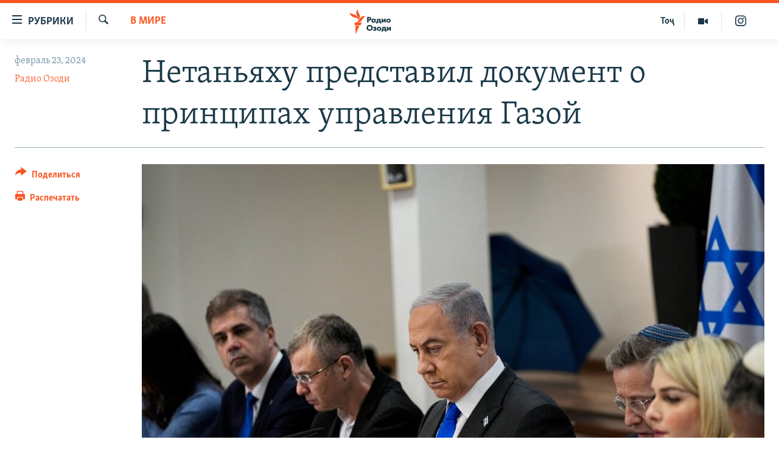

--- FILE ---
content_type: text/html; charset=utf-8
request_url: https://rus.ozodi.org/a/32832225.html
body_size: 14271
content:

<!DOCTYPE html>
<html lang="ru" dir="ltr" class="no-js">
<head>
        <link rel="stylesheet" href="/Content/responsive/RFE/ru-TJ/RFE-ru-TJ.css?&amp;av=0.0.0.0&amp;cb=370">
<script src="https://tags.ozodi.org/rferl-pangea/prod/utag.sync.js"></script><script type='text/javascript' src='https://www.youtube.com/iframe_api' async></script>    <script type="text/javascript">
        //a general 'js' detection, must be on top level in <head>, due to CSS performance
        document.documentElement.className = "js";
        var cacheBuster = "370";
        var appBaseUrl = "/";
        var imgEnhancerBreakpoints = [0, 144, 256, 408, 650, 1023, 1597];
        var isLoggingEnabled = false;
        var isPreviewPage = false;
        var isLivePreviewPage = false;

        if (!isPreviewPage) {
            window.RFE = window.RFE || {};
            window.RFE.cacheEnabledByParam = window.location.href.indexOf('nocache=1') === -1;

            const url = new URL(window.location.href);
            const params = new URLSearchParams(url.search);

            // Remove the 'nocache' parameter
            params.delete('nocache');

            // Update the URL without the 'nocache' parameter
            url.search = params.toString();
            window.history.replaceState(null, '', url.toString());
        } else {
            window.addEventListener('load', function() {
                const links = window.document.links;
                for (let i = 0; i < links.length; i++) {
                    links[i].href = '#';
                    links[i].target = '_self';
                }
             })
        }

var pwaEnabled = false;        var swCacheDisabled;
    </script>
    <meta charset="utf-8" />

            <title>&#x41D;&#x435;&#x442;&#x430;&#x43D;&#x44C;&#x44F;&#x445;&#x443; &#x43F;&#x440;&#x435;&#x434;&#x441;&#x442;&#x430;&#x432;&#x438;&#x43B; &#x434;&#x43E;&#x43A;&#x443;&#x43C;&#x435;&#x43D;&#x442; &#x43E; &#x43F;&#x440;&#x438;&#x43D;&#x446;&#x438;&#x43F;&#x430;&#x445; &#x443;&#x43F;&#x440;&#x430;&#x432;&#x43B;&#x435;&#x43D;&#x438;&#x44F; &#x413;&#x430;&#x437;&#x43E;&#x439;</title>
            <meta name="description" content="&#x41D;&#x430; &#x444;&#x43E;&#x43D;&#x435; &#x43F;&#x440;&#x43E;&#x434;&#x43E;&#x43B;&#x436;&#x430;&#x44E;&#x449;&#x438;&#x445;&#x441;&#x44F; &#x430;&#x442;&#x430;&#x43A; &#x438;&#x437;&#x440;&#x430;&#x438;&#x43B;&#x44C;&#x441;&#x43A;&#x43E;&#x439; &#x430;&#x440;&#x43C;&#x438;&#x438; &#x43D;&#x430; &#x413;&#x430;&#x437;&#x443;, &#x43F;&#x440;&#x435;&#x43C;&#x44C;&#x435;&#x440;-&#x43C;&#x438;&#x43D;&#x438;&#x441;&#x442;&#x440;  &#x411;&#x438;&#x43D;&#x44C;&#x44F;&#x43C;&#x438;&#x43D; &#x41D;&#x435;&#x442;&#x430;&#x43D;&#x44C;&#x44F;&#x445;&#x443; &#x432;&#x435;&#x447;&#x435;&#x440;&#x43E;&#x43C; &#x432; &#x447;&#x435;&#x442;&#x432;&#x435;&#x440;&#x433; &#x43F;&#x440;&#x435;&#x434;&#x441;&#x442;&#x430;&#x432;&#x438;&#x43B; &#x434;&#x43E;&#x43A;&#x443;&#x43C;&#x435;&#x43D;&#x442; &#x43E; &#x43F;&#x440;&#x438;&#x43D;&#x446;&#x438;&#x43F;&#x430;&#x445; &#x443;&#x43F;&#x440;&#x430;&#x432;&#x43B;&#x435;&#x43D;&#x438;&#x44F; &#x441;&#x435;&#x43A;&#x442;&#x43E;&#x440;&#x43E;&#x43C; &#x413;&#x430;&#x437;&#x430; &#x43F;&#x43E;&#x441;&#x43B;&#x435; &#x437;&#x430;&#x432;&#x435;&#x440;&#x448;&#x435;&#x43D;&#x438;&#x44F; &#x432;&#x43E;&#x439;&#x43D;&#x44B; &#x43F;&#x440;&#x43E;&#x442;&#x438;&#x432; &#x440;&#x430;&#x434;&#x438;&#x43A;&#x430;&#x43B;&#x44C;&#x43D;&#x43E;&#x439; &#x433;&#x440;&#x443;&#x43F;&#x43F;&#x438;&#x440;&#x43E;&#x432;&#x43A;&#x438; &#x425;&#x410;&#x41C;&#x410;&#x421; (&#x43F;&#x440;&#x438;&#x437;&#x43D;&#x430;&#x43D;&#x430; &#x442;&#x435;&#x440;&#x440;&#x43E;&#x440;&#x438;&#x441;&#x442;&#x438;&#x447;&#x435;&#x441;&#x43A;&#x43E;&#x439; &#x432; &#x421;&#x428;&#x410; &#x438; &#x415;&#x421;). " />
                <meta name="keywords" content="В мире" />
    <meta name="viewport" content="width=device-width, initial-scale=1.0" />


    <meta http-equiv="X-UA-Compatible" content="IE=edge" />

<meta name="robots" content="max-image-preview:large"><meta name="yandex-verification" content="ff8739018be2507b" />

        <link href="https://rus.ozodi.org/a/32832225.html" rel="canonical" />

        <meta name="apple-mobile-web-app-title" content="&#x420;&#x421;&#x415;&#x420;&#x421;" />
        <meta name="apple-mobile-web-app-status-bar-style" content="black" />
            <meta name="apple-itunes-app" content="app-id=1448678370, app-argument=//32832225.ltr" />
<meta content="&#x41D;&#x435;&#x442;&#x430;&#x43D;&#x44C;&#x44F;&#x445;&#x443; &#x43F;&#x440;&#x435;&#x434;&#x441;&#x442;&#x430;&#x432;&#x438;&#x43B; &#x434;&#x43E;&#x43A;&#x443;&#x43C;&#x435;&#x43D;&#x442; &#x43E; &#x43F;&#x440;&#x438;&#x43D;&#x446;&#x438;&#x43F;&#x430;&#x445; &#x443;&#x43F;&#x440;&#x430;&#x432;&#x43B;&#x435;&#x43D;&#x438;&#x44F; &#x413;&#x430;&#x437;&#x43E;&#x439;" property="og:title"></meta>
<meta content="&#x41D;&#x430; &#x444;&#x43E;&#x43D;&#x435; &#x43F;&#x440;&#x43E;&#x434;&#x43E;&#x43B;&#x436;&#x430;&#x44E;&#x449;&#x438;&#x445;&#x441;&#x44F; &#x430;&#x442;&#x430;&#x43A; &#x438;&#x437;&#x440;&#x430;&#x438;&#x43B;&#x44C;&#x441;&#x43A;&#x43E;&#x439; &#x430;&#x440;&#x43C;&#x438;&#x438; &#x43D;&#x430; &#x413;&#x430;&#x437;&#x443;, &#x43F;&#x440;&#x435;&#x43C;&#x44C;&#x435;&#x440;-&#x43C;&#x438;&#x43D;&#x438;&#x441;&#x442;&#x440;  &#x411;&#x438;&#x43D;&#x44C;&#x44F;&#x43C;&#x438;&#x43D; &#x41D;&#x435;&#x442;&#x430;&#x43D;&#x44C;&#x44F;&#x445;&#x443; &#x432;&#x435;&#x447;&#x435;&#x440;&#x43E;&#x43C; &#x432; &#x447;&#x435;&#x442;&#x432;&#x435;&#x440;&#x433; &#x43F;&#x440;&#x435;&#x434;&#x441;&#x442;&#x430;&#x432;&#x438;&#x43B; &#x434;&#x43E;&#x43A;&#x443;&#x43C;&#x435;&#x43D;&#x442; &#x43E; &#x43F;&#x440;&#x438;&#x43D;&#x446;&#x438;&#x43F;&#x430;&#x445; &#x443;&#x43F;&#x440;&#x430;&#x432;&#x43B;&#x435;&#x43D;&#x438;&#x44F; &#x441;&#x435;&#x43A;&#x442;&#x43E;&#x440;&#x43E;&#x43C; &#x413;&#x430;&#x437;&#x430; &#x43F;&#x43E;&#x441;&#x43B;&#x435; &#x437;&#x430;&#x432;&#x435;&#x440;&#x448;&#x435;&#x43D;&#x438;&#x44F; &#x432;&#x43E;&#x439;&#x43D;&#x44B; &#x43F;&#x440;&#x43E;&#x442;&#x438;&#x432; &#x440;&#x430;&#x434;&#x438;&#x43A;&#x430;&#x43B;&#x44C;&#x43D;&#x43E;&#x439; &#x433;&#x440;&#x443;&#x43F;&#x43F;&#x438;&#x440;&#x43E;&#x432;&#x43A;&#x438; &#x425;&#x410;&#x41C;&#x410;&#x421; (&#x43F;&#x440;&#x438;&#x437;&#x43D;&#x430;&#x43D;&#x430; &#x442;&#x435;&#x440;&#x440;&#x43E;&#x440;&#x438;&#x441;&#x442;&#x438;&#x447;&#x435;&#x441;&#x43A;&#x43E;&#x439; &#x432; &#x421;&#x428;&#x410; &#x438; &#x415;&#x421;). " property="og:description"></meta>
<meta content="article" property="og:type"></meta>
<meta content="https://rus.ozodi.org/a/32832225.html" property="og:url"></meta>
<meta content="&#x420;&#x430;&#x434;&#x438;&#x43E; &#x41E;&#x437;&#x43E;&#x434;&#x438;" property="og:site_name"></meta>
<meta content="https://www.facebook.com/radio.ozodi" property="article:publisher"></meta>
<meta content="https://gdb.rferl.org/01000000-0a00-0242-6322-08dc3455cc7e_w1200_h630.jpg" property="og:image"></meta>
<meta content="1200" property="og:image:width"></meta>
<meta content="630" property="og:image:height"></meta>
<meta content="1562160957432362" property="fb:app_id"></meta>
<meta content="&#x420;&#x430;&#x434;&#x438;&#x43E; &#x41E;&#x437;&#x43E;&#x434;&#x438;" name="Author"></meta>
<meta content="summary_large_image" name="twitter:card"></meta>
<meta content="@RadioiOzodi" name="twitter:site"></meta>
<meta content="https://gdb.rferl.org/01000000-0a00-0242-6322-08dc3455cc7e_w1200_h630.jpg" name="twitter:image"></meta>
<meta content="&#x41D;&#x435;&#x442;&#x430;&#x43D;&#x44C;&#x44F;&#x445;&#x443; &#x43F;&#x440;&#x435;&#x434;&#x441;&#x442;&#x430;&#x432;&#x438;&#x43B; &#x434;&#x43E;&#x43A;&#x443;&#x43C;&#x435;&#x43D;&#x442; &#x43E; &#x43F;&#x440;&#x438;&#x43D;&#x446;&#x438;&#x43F;&#x430;&#x445; &#x443;&#x43F;&#x440;&#x430;&#x432;&#x43B;&#x435;&#x43D;&#x438;&#x44F; &#x413;&#x430;&#x437;&#x43E;&#x439;" name="twitter:title"></meta>
<meta content="&#x41D;&#x430; &#x444;&#x43E;&#x43D;&#x435; &#x43F;&#x440;&#x43E;&#x434;&#x43E;&#x43B;&#x436;&#x430;&#x44E;&#x449;&#x438;&#x445;&#x441;&#x44F; &#x430;&#x442;&#x430;&#x43A; &#x438;&#x437;&#x440;&#x430;&#x438;&#x43B;&#x44C;&#x441;&#x43A;&#x43E;&#x439; &#x430;&#x440;&#x43C;&#x438;&#x438; &#x43D;&#x430; &#x413;&#x430;&#x437;&#x443;, &#x43F;&#x440;&#x435;&#x43C;&#x44C;&#x435;&#x440;-&#x43C;&#x438;&#x43D;&#x438;&#x441;&#x442;&#x440;  &#x411;&#x438;&#x43D;&#x44C;&#x44F;&#x43C;&#x438;&#x43D; &#x41D;&#x435;&#x442;&#x430;&#x43D;&#x44C;&#x44F;&#x445;&#x443; &#x432;&#x435;&#x447;&#x435;&#x440;&#x43E;&#x43C; &#x432; &#x447;&#x435;&#x442;&#x432;&#x435;&#x440;&#x433; &#x43F;&#x440;&#x435;&#x434;&#x441;&#x442;&#x430;&#x432;&#x438;&#x43B; &#x434;&#x43E;&#x43A;&#x443;&#x43C;&#x435;&#x43D;&#x442; &#x43E; &#x43F;&#x440;&#x438;&#x43D;&#x446;&#x438;&#x43F;&#x430;&#x445; &#x443;&#x43F;&#x440;&#x430;&#x432;&#x43B;&#x435;&#x43D;&#x438;&#x44F; &#x441;&#x435;&#x43A;&#x442;&#x43E;&#x440;&#x43E;&#x43C; &#x413;&#x430;&#x437;&#x430; &#x43F;&#x43E;&#x441;&#x43B;&#x435; &#x437;&#x430;&#x432;&#x435;&#x440;&#x448;&#x435;&#x43D;&#x438;&#x44F; &#x432;&#x43E;&#x439;&#x43D;&#x44B; &#x43F;&#x440;&#x43E;&#x442;&#x438;&#x432; &#x440;&#x430;&#x434;&#x438;&#x43A;&#x430;&#x43B;&#x44C;&#x43D;&#x43E;&#x439; &#x433;&#x440;&#x443;&#x43F;&#x43F;&#x438;&#x440;&#x43E;&#x432;&#x43A;&#x438; &#x425;&#x410;&#x41C;&#x410;&#x421; (&#x43F;&#x440;&#x438;&#x437;&#x43D;&#x430;&#x43D;&#x430; &#x442;&#x435;&#x440;&#x440;&#x43E;&#x440;&#x438;&#x441;&#x442;&#x438;&#x447;&#x435;&#x441;&#x43A;&#x43E;&#x439; &#x432; &#x421;&#x428;&#x410; &#x438; &#x415;&#x421;). " name="twitter:description"></meta>
                    <link rel="amphtml" href="https://rus.ozodi.org/amp/32832225.html" />
<script type="application/ld+json">{"articleSection":"В мире","isAccessibleForFree":true,"headline":"Нетаньяху представил документ о принципах управления Газой","inLanguage":"ru-TJ","keywords":"В мире","author":{"@type":"Person","url":"https://rus.ozodi.org/author/радио-озоди/otgpqm","description":"","image":{"@type":"ImageObject","url":"https://gdb.rferl.org/836746e7-ea7a-44c4-aa69-d436ae946d4d.jpg"},"name":"Радио Озоди"},"datePublished":"2024-02-23 11:14:58Z","dateModified":"2024-02-23 11:14:58Z","publisher":{"logo":{"width":512,"height":220,"@type":"ImageObject","url":"https://rus.ozodi.org/Content/responsive/RFE/ru-TJ/img/logo.png"},"@type":"NewsMediaOrganization","url":"https://rus.ozodi.org","sameAs":["https://www.facebook.com/radio.ozodi","https://www.youtube.com/user/Ozodivideo","https://www.instagram.com/radioiozodi/?hl=en","https://twitter.com/RadioiOzodi"],"name":"Радио Озоди","alternateName":""},"@context":"https://schema.org","@type":"NewsArticle","mainEntityOfPage":"https://rus.ozodi.org/a/32832225.html","url":"https://rus.ozodi.org/a/32832225.html","description":"На фоне продолжающихся атак израильской армии на Газу, премьер-министр  Биньямин Нетаньяху вечером в четверг представил документ о принципах управления сектором Газа после завершения войны против радикальной группировки ХАМАС (признана террористической в США и ЕС). ","image":{"width":1080,"height":608,"@type":"ImageObject","url":"https://gdb.rferl.org/01000000-0a00-0242-6322-08dc3455cc7e_w1080_h608.jpg"},"name":"Нетаньяху представил документ о принципах управления Газой"}</script>
    <script src="/Scripts/responsive/infographics.bundle.min.js?&amp;av=0.0.0.0&amp;cb=370"></script>
        <script src="/Scripts/responsive/dollardom.min.js?&amp;av=0.0.0.0&amp;cb=370"></script>
        <script src="/Scripts/responsive/modules/commons.js?&amp;av=0.0.0.0&amp;cb=370"></script>
        <script src="/Scripts/responsive/modules/app_code.js?&amp;av=0.0.0.0&amp;cb=370"></script>

        <link rel="icon" type="image/svg+xml" href="/Content/responsive/RFE/img/webApp/favicon.svg" />
        <link rel="alternate icon" href="/Content/responsive/RFE/img/webApp/favicon.ico" />
            <link rel="mask-icon" color="#ea6903" href="/Content/responsive/RFE/img/webApp/favicon_safari.svg" />
        <link rel="apple-touch-icon" sizes="152x152" href="/Content/responsive/RFE/img/webApp/ico-152x152.png" />
        <link rel="apple-touch-icon" sizes="144x144" href="/Content/responsive/RFE/img/webApp/ico-144x144.png" />
        <link rel="apple-touch-icon" sizes="114x114" href="/Content/responsive/RFE/img/webApp/ico-114x114.png" />
        <link rel="apple-touch-icon" sizes="72x72" href="/Content/responsive/RFE/img/webApp/ico-72x72.png" />
        <link rel="apple-touch-icon-precomposed" href="/Content/responsive/RFE/img/webApp/ico-57x57.png" />
        <link rel="icon" sizes="192x192" href="/Content/responsive/RFE/img/webApp/ico-192x192.png" />
        <link rel="icon" sizes="128x128" href="/Content/responsive/RFE/img/webApp/ico-128x128.png" />
        <meta name="msapplication-TileColor" content="#ffffff" />
        <meta name="msapplication-TileImage" content="/Content/responsive/RFE/img/webApp/ico-144x144.png" />
                <link rel="preload" href="/Content/responsive/fonts/Skolar-Lt_Cyrl_v2.4.woff" type="font/woff" as="font" crossorigin="anonymous" />
                <link rel="preload" href="/Content/responsive/fonts/SkolarSans-Cn-Bd_LatnCyrl_v2.3.woff" type="font/woff" as="font" crossorigin="anonymous" />
    <link rel="alternate" type="application/rss+xml" title="RFE/RL - Top Stories [RSS]" href="/api/" />
    <link rel="sitemap" type="application/rss+xml" href="/sitemap.xml" />
    
    



</head>
<body class=" nav-no-loaded cc_theme pg-article print-lay-article js-category-to-nav nojs-images ">
        <script type="text/javascript" >
            var analyticsData = {url:"https://rus.ozodi.org/a/32832225.html",property_id:"442",article_uid:"32832225",page_title:"Нетаньяху представил документ о принципах управления Газой",page_type:"article",content_type:"article",subcontent_type:"article",last_modified:"2024-02-23 11:14:58Z",pub_datetime:"2024-02-23 11:14:58Z",pub_year:"2024",pub_month:"02",pub_day:"23",pub_hour:"11",pub_weekday:"Friday",section:"в мире",english_section:"world_rus_ru",byline:"Радио Озоди",categories:"world_rus_ru",domain:"rus.ozodi.org",language:"Russian",language_service:"RFERL Tajik",platform:"web",copied:"no",copied_article:"",copied_title:"",runs_js:"Yes",cms_release:"8.44.0.0.370",enviro_type:"prod",slug:"",entity:"RFE",short_language_service:"TAJ",platform_short:"W",page_name:"Нетаньяху представил документ о принципах управления Газой"};
        </script>
<noscript><iframe src="https://www.googletagmanager.com/ns.html?id=GTM-WXZBPZ" height="0" width="0" style="display:none;visibility:hidden"></iframe></noscript>        <script type="text/javascript" data-cookiecategory="analytics">
            var gtmEventObject = Object.assign({}, analyticsData, {event: 'page_meta_ready'});window.dataLayer = window.dataLayer || [];window.dataLayer.push(gtmEventObject);
            if (top.location === self.location) { //if not inside of an IFrame
                 var renderGtm = "true";
                 if (renderGtm === "true") {
            (function(w,d,s,l,i){w[l]=w[l]||[];w[l].push({'gtm.start':new Date().getTime(),event:'gtm.js'});var f=d.getElementsByTagName(s)[0],j=d.createElement(s),dl=l!='dataLayer'?'&l='+l:'';j.async=true;j.src='//www.googletagmanager.com/gtm.js?id='+i+dl;f.parentNode.insertBefore(j,f);})(window,document,'script','dataLayer','GTM-WXZBPZ');
                 }
            }
        </script>
        <!--Analytics tag js version start-->
            <script type="text/javascript" data-cookiecategory="analytics">
                var utag_data = Object.assign({}, analyticsData, {});
if(typeof(TealiumTagFrom)==='function' && typeof(TealiumTagSearchKeyword)==='function') {
var utag_from=TealiumTagFrom();var utag_searchKeyword=TealiumTagSearchKeyword();
if(utag_searchKeyword!=null && utag_searchKeyword!=='' && utag_data["search_keyword"]==null) utag_data["search_keyword"]=utag_searchKeyword;if(utag_from!=null && utag_from!=='') utag_data["from"]=TealiumTagFrom();}
                if(window.top!== window.self&&utag_data.page_type==="snippet"){utag_data.page_type = 'iframe';}
                try{if(window.top!==window.self&&window.self.location.hostname===window.top.location.hostname){utag_data.platform = 'self-embed';utag_data.platform_short = 'se';}}catch(e){if(window.top!==window.self&&window.self.location.search.includes("platformType=self-embed")){utag_data.platform = 'cross-promo';utag_data.platform_short = 'cp';}}
                (function(a,b,c,d){    a="https://tags.ozodi.org/rferl-pangea/prod/utag.js";    b=document;c="script";d=b.createElement(c);d.src=a;d.type="text/java"+c;d.async=true;    a=b.getElementsByTagName(c)[0];a.parentNode.insertBefore(d,a);    })();
            </script>
        <!--Analytics tag js version end-->
<!-- Analytics tag management NoScript -->
<noscript>
<img style="position: absolute; border: none;" src="https://ssc.ozodi.org/b/ss/bbgprod,bbgentityrferl/1/G.4--NS/102853699?pageName=rfe%3ataj%3aw%3aarticle%3a%d0%9d%d0%b5%d1%82%d0%b0%d0%bd%d1%8c%d1%8f%d1%85%d1%83%20%d0%bf%d1%80%d0%b5%d0%b4%d1%81%d1%82%d0%b0%d0%b2%d0%b8%d0%bb%20%d0%b4%d0%be%d0%ba%d1%83%d0%bc%d0%b5%d0%bd%d1%82%20%d0%be%20%d0%bf%d1%80%d0%b8%d0%bd%d1%86%d0%b8%d0%bf%d0%b0%d1%85%20%d1%83%d0%bf%d1%80%d0%b0%d0%b2%d0%bb%d0%b5%d0%bd%d0%b8%d1%8f%20%d0%93%d0%b0%d0%b7%d0%be%d0%b9&amp;c6=%d0%9d%d0%b5%d1%82%d0%b0%d0%bd%d1%8c%d1%8f%d1%85%d1%83%20%d0%bf%d1%80%d0%b5%d0%b4%d1%81%d1%82%d0%b0%d0%b2%d0%b8%d0%bb%20%d0%b4%d0%be%d0%ba%d1%83%d0%bc%d0%b5%d0%bd%d1%82%20%d0%be%20%d0%bf%d1%80%d0%b8%d0%bd%d1%86%d0%b8%d0%bf%d0%b0%d1%85%20%d1%83%d0%bf%d1%80%d0%b0%d0%b2%d0%bb%d0%b5%d0%bd%d0%b8%d1%8f%20%d0%93%d0%b0%d0%b7%d0%be%d0%b9&amp;v36=8.44.0.0.370&amp;v6=D=c6&amp;g=https%3a%2f%2frus.ozodi.org%2fa%2f32832225.html&amp;c1=D=g&amp;v1=D=g&amp;events=event1,event52&amp;c16=rferl%20tajik&amp;v16=D=c16&amp;c5=world_rus_ru&amp;v5=D=c5&amp;ch=%d0%92%20%d0%bc%d0%b8%d1%80%d0%b5&amp;c15=russian&amp;v15=D=c15&amp;c4=article&amp;v4=D=c4&amp;c14=32832225&amp;v14=D=c14&amp;v20=no&amp;c17=web&amp;v17=D=c17&amp;mcorgid=518abc7455e462b97f000101%40adobeorg&amp;server=rus.ozodi.org&amp;pageType=D=c4&amp;ns=bbg&amp;v29=D=server&amp;v25=rfe&amp;v30=442&amp;v105=D=User-Agent " alt="analytics" width="1" height="1" /></noscript>
<!-- End of Analytics tag management NoScript -->


        <!--*** Accessibility links - For ScreenReaders only ***-->
        <section>
            <div class="sr-only">
                <h2>&#x421;&#x441;&#x44B;&#x43B;&#x43A;&#x438; &#x434;&#x43B;&#x44F; &#x432;&#x445;&#x43E;&#x434;&#x430;</h2>
                <ul>
                    <li><a href="#content" data-disable-smooth-scroll="1">&#x421;&#x43C;&#x43E;&#x442;&#x440;&#x435;&#x442;&#x44C; &#x432;&#x441;&#x435; &#x447;&#x430;&#x441;&#x442;&#x438;&#xD;&#xA;</a></li>
                    <li><a href="#navigation" data-disable-smooth-scroll="1">&#x412;&#x435;&#x440;&#x43D;&#x443;&#x442;&#x441;&#x44F; &#x43A; &#x433;&#x43B;&#x430;&#x432;&#x43D;&#x43E;&#x439; &#x43D;&#x430;&#x432;&#x438;&#x433;&#x430;&#x446;&#x438;&#x438;</a></li>
                    <li><a href="#txtHeaderSearch" data-disable-smooth-scroll="1">&#x412;&#x435;&#x440;&#x43D;&#x443;&#x442;&#x441;&#x44F; &#x43A; &#x43F;&#x43E;&#x438;&#x441;&#x43A;&#x443;</a></li>
                </ul>
            </div>
        </section>
    




<div dir="ltr">
    <div id="page">
            <aside>

<div class="c-lightbox overlay-modal">
    <div class="c-lightbox__intro">
        <h2 class="c-lightbox__intro-title"></h2>
        <button class="btn btn--rounded c-lightbox__btn c-lightbox__intro-next" title="&#x421;&#x43B;&#x435;&#x434;&#x443;&#x44E;&#x449;&#x438;&#x439;">
            <span class="ico ico--rounded ico-chevron-forward"></span>
            <span class="sr-only">&#x421;&#x43B;&#x435;&#x434;&#x443;&#x44E;&#x449;&#x438;&#x439;</span>
        </button>
    </div>
    <div class="c-lightbox__nav">
        <button class="btn btn--rounded c-lightbox__btn c-lightbox__btn--close" title="&#x417;&#x430;&#x43A;&#x440;&#x44B;&#x442;&#x44C;">
            <span class="ico ico--rounded ico-close"></span>
            <span class="sr-only">&#x417;&#x430;&#x43A;&#x440;&#x44B;&#x442;&#x44C;</span>
        </button>
        <button class="btn btn--rounded c-lightbox__btn c-lightbox__btn--prev" title="&#x41F;&#x440;&#x435;&#x434;&#x44B;&#x434;&#x443;&#x449;&#x438;&#x439;">
            <span class="ico ico--rounded ico-chevron-backward"></span>
            <span class="sr-only">&#x41F;&#x440;&#x435;&#x434;&#x44B;&#x434;&#x443;&#x449;&#x438;&#x439;</span>
        </button>
        <button class="btn btn--rounded c-lightbox__btn c-lightbox__btn--next" title="&#x421;&#x43B;&#x435;&#x434;&#x443;&#x44E;&#x449;&#x438;&#x439;">
            <span class="ico ico--rounded ico-chevron-forward"></span>
            <span class="sr-only">&#x421;&#x43B;&#x435;&#x434;&#x443;&#x44E;&#x449;&#x438;&#x439;</span>
        </button>
    </div>
    <div class="c-lightbox__content-wrap">
        <figure class="c-lightbox__content">
            <span class="c-spinner c-spinner--lightbox">
                <img src="/Content/responsive/img/player-spinner.png"
                     alt="&#x41F;&#x43E;&#x436;&#x430;&#x43B;&#x443;&#x439;&#x441;&#x442;&#x430;, &#x43F;&#x43E;&#x434;&#x43E;&#x436;&#x434;&#x438;&#x442;&#x435;"
                     title="&#x41F;&#x43E;&#x436;&#x430;&#x43B;&#x443;&#x439;&#x441;&#x442;&#x430;, &#x43F;&#x43E;&#x434;&#x43E;&#x436;&#x434;&#x438;&#x442;&#x435;" />
            </span>
            <div class="c-lightbox__img">
                <div class="thumb">
                    <img src="" alt="" />
                </div>
            </div>
            <figcaption>
                <div class="c-lightbox__info c-lightbox__info--foot">
                    <span class="c-lightbox__counter"></span>
                    <span class="caption c-lightbox__caption"></span>
                </div>
            </figcaption>
        </figure>
    </div>
    <div class="hidden">
        <div class="content-advisory__box content-advisory__box--lightbox">
            <span class="content-advisory__box-text">This image contains sensitive content which some people may find offensive or disturbing.</span>
            <button class="btn btn--transparent content-advisory__box-btn m-t-md" value="text" type="button">
                <span class="btn__text">
                    Click to reveal
                </span>
            </button>
        </div>
    </div>
</div>

<div class="print-dialogue">
    <div class="container">
        <h3 class="print-dialogue__title section-head">Print Options:</h3>
        <div class="print-dialogue__opts">
            <ul class="print-dialogue__opt-group">
                <li class="form__group form__group--checkbox">
                    <input class="form__check " id="checkboxImages" name="checkboxImages" type="checkbox" checked="checked" />
                    <label for="checkboxImages" class="form__label m-t-md">Images</label>
                </li>
                <li class="form__group form__group--checkbox">
                    <input class="form__check " id="checkboxMultimedia" name="checkboxMultimedia" type="checkbox" checked="checked" />
                    <label for="checkboxMultimedia" class="form__label m-t-md">Multimedia</label>
                </li>
            </ul>
            <ul class="print-dialogue__opt-group">
                <li class="form__group form__group--checkbox">
                    <input class="form__check " id="checkboxEmbedded" name="checkboxEmbedded" type="checkbox" checked="checked" />
                    <label for="checkboxEmbedded" class="form__label m-t-md">Embedded Content</label>
                </li>
                <li class="hidden">
                    <input class="form__check " id="checkboxComments" name="checkboxComments" type="checkbox" />
                    <label for="checkboxComments" class="form__label m-t-md"> Comments</label>
                </li>
            </ul>
        </div>
        <div class="print-dialogue__buttons">
            <button class="btn  btn--secondary close-button" type="button" title="&#x41E;&#x442;&#x43C;&#x435;&#x43D;&#x438;&#x442;&#x44C;">
                <span class="btn__text ">&#x41E;&#x442;&#x43C;&#x435;&#x43D;&#x438;&#x442;&#x44C;</span>
            </button>
            <button class="btn  btn-cust-print m-l-sm" type="button" title="&#x420;&#x430;&#x441;&#x43F;&#x435;&#x447;&#x430;&#x442;&#x430;&#x442;&#x44C;">
                <span class="btn__text ">&#x420;&#x430;&#x441;&#x43F;&#x435;&#x447;&#x430;&#x442;&#x430;&#x442;&#x44C;</span>
            </button>
        </div>
    </div>
</div>                
<div class="ctc-message pos-fix">
    <div class="ctc-message__inner">Link has been copied to clipboard</div>
</div>
            </aside>

<div class="hdr-20 hdr-20--big">
    <div class="hdr-20__inner">
        <div class="hdr-20__max pos-rel">
            <div class="hdr-20__side hdr-20__side--primary d-flex">
                <label data-for="main-menu-ctrl" data-switcher-trigger="true" data-switch-target="main-menu-ctrl" class="burger hdr-trigger pos-rel trans-trigger" data-trans-evt="click" data-trans-id="menu">
                    <span class="ico ico-close hdr-trigger__ico hdr-trigger__ico--close burger__ico burger__ico--close"></span>
                    <span class="ico ico-menu hdr-trigger__ico hdr-trigger__ico--open burger__ico burger__ico--open"></span>
                        <span class="burger__label">&#x420;&#x443;&#x431;&#x440;&#x438;&#x43A;&#x438;</span>
                </label>
                <div class="menu-pnl pos-fix trans-target" data-switch-target="main-menu-ctrl" data-trans-id="menu">
                    <div class="menu-pnl__inner">
                        <nav class="main-nav menu-pnl__item menu-pnl__item--first">
                            <ul class="main-nav__list accordeon" data-analytics-tales="false" data-promo-name="link" data-location-name="nav,secnav">
                                

        <li class="main-nav__item">
            <a class="main-nav__item-name main-nav__item-name--link" href="/z/11273" title="&#x42D;&#x43A;&#x43E;&#x43D;&#x43E;&#x43C;&#x438;&#x43A;&#x430;" data-item-name="economics_rus_ru" >&#x42D;&#x43A;&#x43E;&#x43D;&#x43E;&#x43C;&#x438;&#x43A;&#x430;</a>
        </li>

        <li class="main-nav__item">
            <a class="main-nav__item-name main-nav__item-name--link" href="/z/11271" title="&#x41A;&#x443;&#x43B;&#x44C;&#x442;&#x443;&#x440;&#x430;" data-item-name="culture_rus_ru" >&#x41A;&#x443;&#x43B;&#x44C;&#x442;&#x443;&#x440;&#x430;</a>
        </li>

        <li class="main-nav__item">
            <a class="main-nav__item-name main-nav__item-name--link" href="/z/11272" title="&#x421;&#x43F;&#x43E;&#x440;&#x442;" data-item-name="sport_rus_ru" >&#x421;&#x43F;&#x43E;&#x440;&#x442;</a>
        </li>

        <li class="main-nav__item">
            <a class="main-nav__item-name main-nav__item-name--link" href="/z/11274" title="&#x420;&#x435;&#x433;&#x438;&#x43E;&#x43D;&#x44B; &#x422;&#x430;&#x434;&#x436;&#x438;&#x43A;&#x438;&#x441;&#x442;&#x430;&#x43D;&#x430;" data-item-name="tajik_regions_rus_ru" >&#x420;&#x435;&#x433;&#x438;&#x43E;&#x43D;&#x44B; &#x422;&#x430;&#x434;&#x436;&#x438;&#x43A;&#x438;&#x441;&#x442;&#x430;&#x43D;&#x430;</a>
        </li>



                            </ul>
                        </nav>
                        

<div class="menu-pnl__item">
        <a href="https://www.ozodi.org" class="menu-pnl__item-link" alt="&#x422;&#x43E;&#x4B7;&#x438;&#x43A;&#x4E3;">&#x422;&#x43E;&#x4B7;&#x438;&#x43A;&#x4E3;</a>
</div>


                        
                            <div class="menu-pnl__item menu-pnl__item--social">
                                    <h5 class="menu-pnl__sub-head">&#x41F;&#x440;&#x438;&#x441;&#x43E;&#x435;&#x434;&#x438;&#x43D;&#x44F;&#x439;&#x442;&#x435;&#x441;&#x44C;</h5>

        <a href="https://www.facebook.com/radio.ozodi" title="&#x41C;&#x44B; &#x432;  Facebook" data-analytics-text="follow_on_facebook" class="btn btn--rounded btn--social-inverted menu-pnl__btn js-social-btn btn-facebook"  target="_blank" rel="noopener">
            <span class="ico ico-facebook-alt ico--rounded"></span>
        </a>


        <a href="https://twitter.com/RadioiOzodi" title="&#x41C;&#x44B; &#x432; Twitter" data-analytics-text="follow_on_twitter" class="btn btn--rounded btn--social-inverted menu-pnl__btn js-social-btn btn-twitter"  target="_blank" rel="noopener">
            <span class="ico ico-twitter ico--rounded"></span>
        </a>


        <a href="https://www.youtube.com/user/Ozodivideo" title="&#x41F;&#x440;&#x438;&#x441;&#x43E;&#x435;&#x434;&#x438;&#x43D;&#x44F;&#x439;&#x442;&#x435;&#x441;&#x44C; &#x432; Youtube" data-analytics-text="follow_on_youtube" class="btn btn--rounded btn--social-inverted menu-pnl__btn js-social-btn btn-youtube"  target="_blank" rel="noopener">
            <span class="ico ico-youtube ico--rounded"></span>
        </a>


        <a href="https://www.instagram.com/radioiozodi/?hl=en" title="Instagram" data-analytics-text="follow_on_instagram" class="btn btn--rounded btn--social-inverted menu-pnl__btn js-social-btn btn-instagram"  target="_blank" rel="noopener">
            <span class="ico ico-instagram ico--rounded"></span>
        </a>

                            </div>
                            <div class="menu-pnl__item">
                                <a href="/navigation/allsites" class="menu-pnl__item-link">
                                    <span class="ico ico-languages "></span>
                                    &#x412;&#x441;&#x435; &#x441;&#x430;&#x439;&#x442;&#x44B; &#x420;&#x421;&#x415;/&#x420;&#x421;
                                </a>
                            </div>
                    </div>
                </div>
                <label data-for="top-search-ctrl" data-switcher-trigger="true" data-switch-target="top-search-ctrl" class="top-srch-trigger hdr-trigger">
                    <span class="ico ico-close hdr-trigger__ico hdr-trigger__ico--close top-srch-trigger__ico top-srch-trigger__ico--close"></span>
                    <span class="ico ico-search hdr-trigger__ico hdr-trigger__ico--open top-srch-trigger__ico top-srch-trigger__ico--open"></span>
                </label>
                <div class="srch-top srch-top--in-header" data-switch-target="top-search-ctrl">
                    <div class="container">
                        
<form action="/s" class="srch-top__form srch-top__form--in-header" id="form-topSearchHeader" method="get" role="search">    <label for="txtHeaderSearch" class="sr-only">&#x418;&#x441;&#x43A;&#x430;&#x442;&#x44C;</label>
    <input type="text" id="txtHeaderSearch" name="k" placeholder="&#x41F;&#x43E;&#x438;&#x441;&#x43A;" accesskey="s" value="" class="srch-top__input analyticstag-event" onkeydown="if (event.keyCode === 13) { FireAnalyticsTagEventOnSearch('search', $dom.get('#txtHeaderSearch')[0].value) }" />
    <button title="&#x418;&#x441;&#x43A;&#x430;&#x442;&#x44C;" type="submit" class="btn btn--top-srch analyticstag-event" onclick="FireAnalyticsTagEventOnSearch('search', $dom.get('#txtHeaderSearch')[0].value) ">
        <span class="ico ico-search"></span>
    </button>
</form>
                    </div>
                </div>
                <a href="/" class="main-logo-link">
                    <img src="/Content/responsive/RFE/ru-TJ/img/logo-compact.svg" class="main-logo main-logo--comp" alt="site logo">
                        <img src="/Content/responsive/RFE/ru-TJ/img/logo.svg" class="main-logo main-logo--big" alt="site logo">
                </a>
            </div>
            <div class="hdr-20__side hdr-20__side--secondary d-flex">
                

    <a href="https://www.instagram.com/radioiozodi/?hl=en" title="Instagram" class="hdr-20__secondary-item" data-item-name="custom1">
        
    <span class="ico-custom ico-custom--1 hdr-20__secondary-icon"></span>

    </a>

    <a href="/z/11282" title="&#x41C;&#x443;&#x43B;&#x44C;&#x442;&#x438;&#x43C;&#x435;&#x434;&#x438;&#x430;" class="hdr-20__secondary-item" data-item-name="video">
        
    <span class="ico ico-video hdr-20__secondary-icon"></span>

    </a>

    <a href="https://www.ozodi.org" title="&#x422;&#x43E;&#x4B7;" class="hdr-20__secondary-item hdr-20__secondary-item--lang" data-item-name="satellite">
        
&#x422;&#x43E;&#x4B7;
    </a>

    <a href="/s" title="&#x418;&#x441;&#x43A;&#x430;&#x442;&#x44C;" class="hdr-20__secondary-item hdr-20__secondary-item--search" data-item-name="search">
        
    <span class="ico ico-search hdr-20__secondary-icon hdr-20__secondary-icon--search"></span>

    </a>



                
                <div class="srch-bottom">
                    
<form action="/s" class="srch-bottom__form d-flex" id="form-bottomSearch" method="get" role="search">    <label for="txtSearch" class="sr-only">&#x418;&#x441;&#x43A;&#x430;&#x442;&#x44C;</label>
    <input type="search" id="txtSearch" name="k" placeholder="&#x41F;&#x43E;&#x438;&#x441;&#x43A;" accesskey="s" value="" class="srch-bottom__input analyticstag-event" onkeydown="if (event.keyCode === 13) { FireAnalyticsTagEventOnSearch('search', $dom.get('#txtSearch')[0].value) }" />
    <button title="&#x418;&#x441;&#x43A;&#x430;&#x442;&#x44C;" type="submit" class="btn btn--bottom-srch analyticstag-event" onclick="FireAnalyticsTagEventOnSearch('search', $dom.get('#txtSearch')[0].value) ">
        <span class="ico ico-search"></span>
    </button>
</form>
                </div>
            </div>
            <img src="/Content/responsive/RFE/ru-TJ/img/logo-print.gif" class="logo-print" alt="site logo">
            <img src="/Content/responsive/RFE/ru-TJ/img/logo-print_color.png" class="logo-print logo-print--color" alt="site logo">
        </div>
    </div>
</div>
    <script>
        if (document.body.className.indexOf('pg-home') > -1) {
            var nav2In = document.querySelector('.hdr-20__inner');
            var nav2Sec = document.querySelector('.hdr-20__side--secondary');
            var secStyle = window.getComputedStyle(nav2Sec);
            if (nav2In && window.pageYOffset < 150 && secStyle['position'] !== 'fixed') {
                nav2In.classList.add('hdr-20__inner--big')
            }
        }
    </script>



<div class="c-hlights c-hlights--breaking c-hlights--no-item" data-hlight-display="mobile,desktop">
    <div class="c-hlights__wrap container p-0">
        <div class="c-hlights__nav">
            <a role="button" href="#" title="&#x41F;&#x440;&#x435;&#x434;&#x44B;&#x434;&#x443;&#x449;&#x438;&#x439;">
                <span class="ico ico-chevron-backward m-0"></span>
                <span class="sr-only">&#x41F;&#x440;&#x435;&#x434;&#x44B;&#x434;&#x443;&#x449;&#x438;&#x439;</span>
            </a>
            <a role="button" href="#" title="&#x421;&#x43B;&#x435;&#x434;&#x443;&#x44E;&#x449;&#x438;&#x439;">
                <span class="ico ico-chevron-forward m-0"></span>
                <span class="sr-only">&#x421;&#x43B;&#x435;&#x434;&#x443;&#x44E;&#x449;&#x438;&#x439;</span>
            </a>
        </div>
        <span class="c-hlights__label">
            <span class="">&#x421;&#x440;&#x43E;&#x447;&#x43D;&#x44B;&#x435; &#x43D;&#x43E;&#x432;&#x43E;&#x441;&#x442;&#x438;</span>
            <span class="switcher-trigger">
                <label data-for="more-less-1" data-switcher-trigger="true" class="switcher-trigger__label switcher-trigger__label--more p-b-0" title="&#x41F;&#x43E;&#x43A;&#x430;&#x437;&#x430;&#x442;&#x44C; &#x431;&#x43E;&#x43B;&#x44C;&#x448;&#x435;">
                    <span class="ico ico-chevron-down"></span>
                </label>
                <label data-for="more-less-1" data-switcher-trigger="true" class="switcher-trigger__label switcher-trigger__label--less p-b-0" title="Show less">
                    <span class="ico ico-chevron-up"></span>
                </label>
            </span>
        </span>
        <ul class="c-hlights__items switcher-target" data-switch-target="more-less-1">
            
        </ul>
    </div>
</div>


        <div id="content">
            

    <main class="container">

    <div class="hdr-container">
        <div class="row">
            <div class="col-category col-xs-12 col-md-2 pull-left">


<div class="category js-category">
<a class="" href="/z/11269">&#x412; &#x43C;&#x438;&#x440;&#x435;</a></div></div>
<div class="col-title col-xs-12 col-md-10 pull-right">

    <h1 class="title pg-title">
        &#x41D;&#x435;&#x442;&#x430;&#x43D;&#x44C;&#x44F;&#x445;&#x443; &#x43F;&#x440;&#x435;&#x434;&#x441;&#x442;&#x430;&#x432;&#x438;&#x43B; &#x434;&#x43E;&#x43A;&#x443;&#x43C;&#x435;&#x43D;&#x442; &#x43E; &#x43F;&#x440;&#x438;&#x43D;&#x446;&#x438;&#x43F;&#x430;&#x445; &#x443;&#x43F;&#x440;&#x430;&#x432;&#x43B;&#x435;&#x43D;&#x438;&#x44F; &#x413;&#x430;&#x437;&#x43E;&#x439;
    </h1>
</div>
<div class="col-publishing-details col-xs-12 col-sm-12 col-md-2 pull-left">

<div class="publishing-details ">
        <div class="published">
            <span class="date" >
                    <time pubdate="pubdate" datetime="2024-02-23T16:14:58&#x2B;05:00">
                        &#x444;&#x435;&#x432;&#x440;&#x430;&#x43B;&#x44C; 23, 2024
                    </time>
            </span>
        </div>
            <div class="links">
                <ul class="links__list links__list--column">
                        <li class="links__item">
            <a class="links__item-link" href="/author/&#x440;&#x430;&#x434;&#x438;&#x43E;-&#x43E;&#x437;&#x43E;&#x434;&#x438;/otgpqm"  title="&#x420;&#x430;&#x434;&#x438;&#x43E; &#x41E;&#x437;&#x43E;&#x434;&#x438;">&#x420;&#x430;&#x434;&#x438;&#x43E; &#x41E;&#x437;&#x43E;&#x434;&#x438;</a>                        </li>
                </ul>
            </div>
</div>

</div>
<div class="col-lg-12 separator">

<div class="separator">
    <hr class="title-line" />
</div></div>
<div class="col-multimedia col-xs-12 col-md-10 pull-right">

<div class="cover-media">
    <figure class="media-image js-media-expand">
        <div class="img-wrap">
            <div class="thumb thumb16_9">

            <img src="https://gdb.rferl.org/01000000-0a00-0242-6322-08dc3455cc7e_w250_r1_s.jpg" alt="" />
                                </div>
        </div>
    </figure>
</div>

</div>
<div class="col-xs-12 col-md-2 pull-left article-share pos-rel">

    <div class="share--box">
                <div class="sticky-share-container" style="display:none">
                    <div class="container">
                        <a href="https://rus.ozodi.org" id="logo-sticky-share">&nbsp;</a>
                        <div class="pg-title pg-title--sticky-share">
                            &#x41D;&#x435;&#x442;&#x430;&#x43D;&#x44C;&#x44F;&#x445;&#x443; &#x43F;&#x440;&#x435;&#x434;&#x441;&#x442;&#x430;&#x432;&#x438;&#x43B; &#x434;&#x43E;&#x43A;&#x443;&#x43C;&#x435;&#x43D;&#x442; &#x43E; &#x43F;&#x440;&#x438;&#x43D;&#x446;&#x438;&#x43F;&#x430;&#x445; &#x443;&#x43F;&#x440;&#x430;&#x432;&#x43B;&#x435;&#x43D;&#x438;&#x44F; &#x413;&#x430;&#x437;&#x43E;&#x439;
                        </div>
                        <div class="sticked-nav-actions">
                            <!--This part is for sticky navigation display-->
                            <p class="buttons link-content-sharing p-0 ">
                                <button class="btn btn--link btn-content-sharing p-t-0 " id="btnContentSharing" value="text" role="Button" type="" title="&#x43F;&#x43E;&#x434;&#x435;&#x43B;&#x438;&#x442;&#x44C;&#x441;&#x44F; &#x432; &#x434;&#x440;&#x443;&#x433;&#x438;&#x445; &#x441;&#x43E;&#x446;&#x441;&#x435;&#x442;&#x44F;&#x445;">
                                    <span class="ico ico-share ico--l"></span>
                                    <span class="btn__text ">
                                        &#x41F;&#x43E;&#x434;&#x435;&#x43B;&#x438;&#x442;&#x44C;&#x441;&#x44F;
                                    </span>
                                </button>
                            </p>
                            <aside class="content-sharing js-content-sharing js-content-sharing--apply-sticky  content-sharing--sticky" role="complementary" 
                                   data-share-url="https://rus.ozodi.org/a/32832225.html" data-share-title="&#x41D;&#x435;&#x442;&#x430;&#x43D;&#x44C;&#x44F;&#x445;&#x443; &#x43F;&#x440;&#x435;&#x434;&#x441;&#x442;&#x430;&#x432;&#x438;&#x43B; &#x434;&#x43E;&#x43A;&#x443;&#x43C;&#x435;&#x43D;&#x442; &#x43E; &#x43F;&#x440;&#x438;&#x43D;&#x446;&#x438;&#x43F;&#x430;&#x445; &#x443;&#x43F;&#x440;&#x430;&#x432;&#x43B;&#x435;&#x43D;&#x438;&#x44F; &#x413;&#x430;&#x437;&#x43E;&#x439;" data-share-text="&#x41D;&#x430; &#x444;&#x43E;&#x43D;&#x435; &#x43F;&#x440;&#x43E;&#x434;&#x43E;&#x43B;&#x436;&#x430;&#x44E;&#x449;&#x438;&#x445;&#x441;&#x44F; &#x430;&#x442;&#x430;&#x43A; &#x438;&#x437;&#x440;&#x430;&#x438;&#x43B;&#x44C;&#x441;&#x43A;&#x43E;&#x439; &#x430;&#x440;&#x43C;&#x438;&#x438; &#x43D;&#x430; &#x413;&#x430;&#x437;&#x443;, &#x43F;&#x440;&#x435;&#x43C;&#x44C;&#x435;&#x440;-&#x43C;&#x438;&#x43D;&#x438;&#x441;&#x442;&#x440;  &#x411;&#x438;&#x43D;&#x44C;&#x44F;&#x43C;&#x438;&#x43D; &#x41D;&#x435;&#x442;&#x430;&#x43D;&#x44C;&#x44F;&#x445;&#x443; &#x432;&#x435;&#x447;&#x435;&#x440;&#x43E;&#x43C; &#x432; &#x447;&#x435;&#x442;&#x432;&#x435;&#x440;&#x433; &#x43F;&#x440;&#x435;&#x434;&#x441;&#x442;&#x430;&#x432;&#x438;&#x43B; &#x434;&#x43E;&#x43A;&#x443;&#x43C;&#x435;&#x43D;&#x442; &#x43E; &#x43F;&#x440;&#x438;&#x43D;&#x446;&#x438;&#x43F;&#x430;&#x445; &#x443;&#x43F;&#x440;&#x430;&#x432;&#x43B;&#x435;&#x43D;&#x438;&#x44F; &#x441;&#x435;&#x43A;&#x442;&#x43E;&#x440;&#x43E;&#x43C; &#x413;&#x430;&#x437;&#x430; &#x43F;&#x43E;&#x441;&#x43B;&#x435; &#x437;&#x430;&#x432;&#x435;&#x440;&#x448;&#x435;&#x43D;&#x438;&#x44F; &#x432;&#x43E;&#x439;&#x43D;&#x44B; &#x43F;&#x440;&#x43E;&#x442;&#x438;&#x432; &#x440;&#x430;&#x434;&#x438;&#x43A;&#x430;&#x43B;&#x44C;&#x43D;&#x43E;&#x439; &#x433;&#x440;&#x443;&#x43F;&#x43F;&#x438;&#x440;&#x43E;&#x432;&#x43A;&#x438; &#x425;&#x410;&#x41C;&#x410;&#x421; (&#x43F;&#x440;&#x438;&#x437;&#x43D;&#x430;&#x43D;&#x430; &#x442;&#x435;&#x440;&#x440;&#x43E;&#x440;&#x438;&#x441;&#x442;&#x438;&#x447;&#x435;&#x441;&#x43A;&#x43E;&#x439; &#x432; &#x421;&#x428;&#x410; &#x438; &#x415;&#x421;). ">
                                <div class="content-sharing__popover">
                                    <h6 class="content-sharing__title">&#x41F;&#x43E;&#x434;&#x435;&#x43B;&#x438;&#x442;&#x44C;&#x441;&#x44F;</h6>
                                    <button href="#close" id="btnCloseSharing" class="btn btn--text-like content-sharing__close-btn">
                                        <span class="ico ico-close ico--l"></span>
                                    </button>
            <ul class="content-sharing__list">
                    <li class="content-sharing__item">
                            <div class="ctc ">
                                <input type="text" class="ctc__input" readonly="readonly">
                                <a href="" js-href="https://rus.ozodi.org/a/32832225.html" class="content-sharing__link ctc__button">
                                    <span class="ico ico-copy-link ico--rounded ico--s"></span>
                                        <span class="content-sharing__link-text">Copy link</span>
                                </a>
                            </div>
                    </li>
                    <li class="content-sharing__item">
        <a href="https://facebook.com/sharer.php?u=https%3a%2f%2frus.ozodi.org%2fa%2f32832225.html"
           data-analytics-text="share_on_facebook"
           title="Facebook" target="_blank"
           class="content-sharing__link  js-social-btn">
            <span class="ico ico-facebook ico--rounded ico--s"></span>
                <span class="content-sharing__link-text">Facebook</span>
        </a>
                    </li>
                    <li class="content-sharing__item">
        <a href="https://twitter.com/share?url=https%3a%2f%2frus.ozodi.org%2fa%2f32832225.html&amp;text=%d0%9d%d0%b5%d1%82%d0%b0%d0%bd%d1%8c%d1%8f%d1%85%d1%83&#x2B;%d0%bf%d1%80%d0%b5%d0%b4%d1%81%d1%82%d0%b0%d0%b2%d0%b8%d0%bb&#x2B;%d0%b4%d0%be%d0%ba%d1%83%d0%bc%d0%b5%d0%bd%d1%82&#x2B;%d0%be&#x2B;%d0%bf%d1%80%d0%b8%d0%bd%d1%86%d0%b8%d0%bf%d0%b0%d1%85&#x2B;%d1%83%d0%bf%d1%80%d0%b0%d0%b2%d0%bb%d0%b5%d0%bd%d0%b8%d1%8f&#x2B;%d0%93%d0%b0%d0%b7%d0%be%d0%b9"
           data-analytics-text="share_on_twitter"
           title="X (Twitter)" target="_blank"
           class="content-sharing__link  js-social-btn">
            <span class="ico ico-twitter ico--rounded ico--s"></span>
                <span class="content-sharing__link-text">X (Twitter)</span>
        </a>
                    </li>
                    <li class="content-sharing__item">
        <a href="mailto:?body=https%3a%2f%2frus.ozodi.org%2fa%2f32832225.html&amp;subject=&#x41D;&#x435;&#x442;&#x430;&#x43D;&#x44C;&#x44F;&#x445;&#x443; &#x43F;&#x440;&#x435;&#x434;&#x441;&#x442;&#x430;&#x432;&#x438;&#x43B; &#x434;&#x43E;&#x43A;&#x443;&#x43C;&#x435;&#x43D;&#x442; &#x43E; &#x43F;&#x440;&#x438;&#x43D;&#x446;&#x438;&#x43F;&#x430;&#x445; &#x443;&#x43F;&#x440;&#x430;&#x432;&#x43B;&#x435;&#x43D;&#x438;&#x44F; &#x413;&#x430;&#x437;&#x43E;&#x439;"
           
           title="Email" 
           class="content-sharing__link ">
            <span class="ico ico-email ico--rounded ico--s"></span>
                <span class="content-sharing__link-text">Email</span>
        </a>
                    </li>

            </ul>
                                </div>
                            </aside>
                        </div>
                    </div>
                </div>
                <div class="links">
                        <p class="buttons link-content-sharing p-0 ">
                            <button class="btn btn--link btn-content-sharing p-t-0 " id="btnContentSharing" value="text" role="Button" type="" title="&#x43F;&#x43E;&#x434;&#x435;&#x43B;&#x438;&#x442;&#x44C;&#x441;&#x44F; &#x432; &#x434;&#x440;&#x443;&#x433;&#x438;&#x445; &#x441;&#x43E;&#x446;&#x441;&#x435;&#x442;&#x44F;&#x445;">
                                <span class="ico ico-share ico--l"></span>
                                <span class="btn__text ">
                                    &#x41F;&#x43E;&#x434;&#x435;&#x43B;&#x438;&#x442;&#x44C;&#x441;&#x44F;
                                </span>
                            </button>
                        </p>
                        <aside class="content-sharing js-content-sharing " role="complementary" 
                               data-share-url="https://rus.ozodi.org/a/32832225.html" data-share-title="&#x41D;&#x435;&#x442;&#x430;&#x43D;&#x44C;&#x44F;&#x445;&#x443; &#x43F;&#x440;&#x435;&#x434;&#x441;&#x442;&#x430;&#x432;&#x438;&#x43B; &#x434;&#x43E;&#x43A;&#x443;&#x43C;&#x435;&#x43D;&#x442; &#x43E; &#x43F;&#x440;&#x438;&#x43D;&#x446;&#x438;&#x43F;&#x430;&#x445; &#x443;&#x43F;&#x440;&#x430;&#x432;&#x43B;&#x435;&#x43D;&#x438;&#x44F; &#x413;&#x430;&#x437;&#x43E;&#x439;" data-share-text="&#x41D;&#x430; &#x444;&#x43E;&#x43D;&#x435; &#x43F;&#x440;&#x43E;&#x434;&#x43E;&#x43B;&#x436;&#x430;&#x44E;&#x449;&#x438;&#x445;&#x441;&#x44F; &#x430;&#x442;&#x430;&#x43A; &#x438;&#x437;&#x440;&#x430;&#x438;&#x43B;&#x44C;&#x441;&#x43A;&#x43E;&#x439; &#x430;&#x440;&#x43C;&#x438;&#x438; &#x43D;&#x430; &#x413;&#x430;&#x437;&#x443;, &#x43F;&#x440;&#x435;&#x43C;&#x44C;&#x435;&#x440;-&#x43C;&#x438;&#x43D;&#x438;&#x441;&#x442;&#x440;  &#x411;&#x438;&#x43D;&#x44C;&#x44F;&#x43C;&#x438;&#x43D; &#x41D;&#x435;&#x442;&#x430;&#x43D;&#x44C;&#x44F;&#x445;&#x443; &#x432;&#x435;&#x447;&#x435;&#x440;&#x43E;&#x43C; &#x432; &#x447;&#x435;&#x442;&#x432;&#x435;&#x440;&#x433; &#x43F;&#x440;&#x435;&#x434;&#x441;&#x442;&#x430;&#x432;&#x438;&#x43B; &#x434;&#x43E;&#x43A;&#x443;&#x43C;&#x435;&#x43D;&#x442; &#x43E; &#x43F;&#x440;&#x438;&#x43D;&#x446;&#x438;&#x43F;&#x430;&#x445; &#x443;&#x43F;&#x440;&#x430;&#x432;&#x43B;&#x435;&#x43D;&#x438;&#x44F; &#x441;&#x435;&#x43A;&#x442;&#x43E;&#x440;&#x43E;&#x43C; &#x413;&#x430;&#x437;&#x430; &#x43F;&#x43E;&#x441;&#x43B;&#x435; &#x437;&#x430;&#x432;&#x435;&#x440;&#x448;&#x435;&#x43D;&#x438;&#x44F; &#x432;&#x43E;&#x439;&#x43D;&#x44B; &#x43F;&#x440;&#x43E;&#x442;&#x438;&#x432; &#x440;&#x430;&#x434;&#x438;&#x43A;&#x430;&#x43B;&#x44C;&#x43D;&#x43E;&#x439; &#x433;&#x440;&#x443;&#x43F;&#x43F;&#x438;&#x440;&#x43E;&#x432;&#x43A;&#x438; &#x425;&#x410;&#x41C;&#x410;&#x421; (&#x43F;&#x440;&#x438;&#x437;&#x43D;&#x430;&#x43D;&#x430; &#x442;&#x435;&#x440;&#x440;&#x43E;&#x440;&#x438;&#x441;&#x442;&#x438;&#x447;&#x435;&#x441;&#x43A;&#x43E;&#x439; &#x432; &#x421;&#x428;&#x410; &#x438; &#x415;&#x421;). ">
                            <div class="content-sharing__popover">
                                <h6 class="content-sharing__title">&#x41F;&#x43E;&#x434;&#x435;&#x43B;&#x438;&#x442;&#x44C;&#x441;&#x44F;</h6>
                                <button href="#close" id="btnCloseSharing" class="btn btn--text-like content-sharing__close-btn">
                                    <span class="ico ico-close ico--l"></span>
                                </button>
            <ul class="content-sharing__list">
                    <li class="content-sharing__item">
                            <div class="ctc ">
                                <input type="text" class="ctc__input" readonly="readonly">
                                <a href="" js-href="https://rus.ozodi.org/a/32832225.html" class="content-sharing__link ctc__button">
                                    <span class="ico ico-copy-link ico--rounded ico--l"></span>
                                        <span class="content-sharing__link-text">Copy link</span>
                                </a>
                            </div>
                    </li>
                    <li class="content-sharing__item">
        <a href="https://facebook.com/sharer.php?u=https%3a%2f%2frus.ozodi.org%2fa%2f32832225.html"
           data-analytics-text="share_on_facebook"
           title="Facebook" target="_blank"
           class="content-sharing__link  js-social-btn">
            <span class="ico ico-facebook ico--rounded ico--l"></span>
                <span class="content-sharing__link-text">Facebook</span>
        </a>
                    </li>
                    <li class="content-sharing__item">
        <a href="https://twitter.com/share?url=https%3a%2f%2frus.ozodi.org%2fa%2f32832225.html&amp;text=%d0%9d%d0%b5%d1%82%d0%b0%d0%bd%d1%8c%d1%8f%d1%85%d1%83&#x2B;%d0%bf%d1%80%d0%b5%d0%b4%d1%81%d1%82%d0%b0%d0%b2%d0%b8%d0%bb&#x2B;%d0%b4%d0%be%d0%ba%d1%83%d0%bc%d0%b5%d0%bd%d1%82&#x2B;%d0%be&#x2B;%d0%bf%d1%80%d0%b8%d0%bd%d1%86%d0%b8%d0%bf%d0%b0%d1%85&#x2B;%d1%83%d0%bf%d1%80%d0%b0%d0%b2%d0%bb%d0%b5%d0%bd%d0%b8%d1%8f&#x2B;%d0%93%d0%b0%d0%b7%d0%be%d0%b9"
           data-analytics-text="share_on_twitter"
           title="X (Twitter)" target="_blank"
           class="content-sharing__link  js-social-btn">
            <span class="ico ico-twitter ico--rounded ico--l"></span>
                <span class="content-sharing__link-text">X (Twitter)</span>
        </a>
                    </li>
                    <li class="content-sharing__item">
        <a href="mailto:?body=https%3a%2f%2frus.ozodi.org%2fa%2f32832225.html&amp;subject=&#x41D;&#x435;&#x442;&#x430;&#x43D;&#x44C;&#x44F;&#x445;&#x443; &#x43F;&#x440;&#x435;&#x434;&#x441;&#x442;&#x430;&#x432;&#x438;&#x43B; &#x434;&#x43E;&#x43A;&#x443;&#x43C;&#x435;&#x43D;&#x442; &#x43E; &#x43F;&#x440;&#x438;&#x43D;&#x446;&#x438;&#x43F;&#x430;&#x445; &#x443;&#x43F;&#x440;&#x430;&#x432;&#x43B;&#x435;&#x43D;&#x438;&#x44F; &#x413;&#x430;&#x437;&#x43E;&#x439;"
           
           title="Email" 
           class="content-sharing__link ">
            <span class="ico ico-email ico--rounded ico--l"></span>
                <span class="content-sharing__link-text">Email</span>
        </a>
                    </li>

            </ul>
                            </div>
                        </aside>
                    
<p class="link-print visible-md visible-lg buttons p-0">
    <button class="btn btn--link btn-print p-t-0" onclick="if (typeof FireAnalyticsTagEvent === 'function') {FireAnalyticsTagEvent({ on_page_event: 'print_story' });}return false" title="(CTRL&#x2B;P)">
        <span class="ico ico-print"></span>
        <span class="btn__text">&#x420;&#x430;&#x441;&#x43F;&#x435;&#x447;&#x430;&#x442;&#x430;&#x442;&#x44C;</span>
    </button>
</p>
                </div>
    </div>

</div>

        </div>
    </div>

<div class="body-container">
    <div class="row">
        <div class="col-xs-12 col-sm-12 col-md-10 col-lg-10 pull-right">
            <div class="row">
                <div class="col-xs-12 col-sm-12 col-md-8 col-lg-8 pull-left bottom-offset content-offset">

<div class="intro intro--bold" >
    <p >&#x41D;&#x430; &#x444;&#x43E;&#x43D;&#x435; &#x43F;&#x440;&#x43E;&#x434;&#x43E;&#x43B;&#x436;&#x430;&#x44E;&#x449;&#x438;&#x445;&#x441;&#x44F; &#x430;&#x442;&#x430;&#x43A; &#x438;&#x437;&#x440;&#x430;&#x438;&#x43B;&#x44C;&#x441;&#x43A;&#x43E;&#x439; &#x430;&#x440;&#x43C;&#x438;&#x438; &#x43D;&#x430; &#x413;&#x430;&#x437;&#x443;, &#x43F;&#x440;&#x435;&#x43C;&#x44C;&#x435;&#x440;-&#x43C;&#x438;&#x43D;&#x438;&#x441;&#x442;&#x440;  &#x411;&#x438;&#x43D;&#x44C;&#x44F;&#x43C;&#x438;&#x43D; &#x41D;&#x435;&#x442;&#x430;&#x43D;&#x44C;&#x44F;&#x445;&#x443; &#x432;&#x435;&#x447;&#x435;&#x440;&#x43E;&#x43C; &#x432; &#x447;&#x435;&#x442;&#x432;&#x435;&#x440;&#x433; &#x43F;&#x440;&#x435;&#x434;&#x441;&#x442;&#x430;&#x432;&#x438;&#x43B; &#x434;&#x43E;&#x43A;&#x443;&#x43C;&#x435;&#x43D;&#x442; &#x43E; &#x43F;&#x440;&#x438;&#x43D;&#x446;&#x438;&#x43F;&#x430;&#x445; &#x443;&#x43F;&#x440;&#x430;&#x432;&#x43B;&#x435;&#x43D;&#x438;&#x44F; &#x441;&#x435;&#x43A;&#x442;&#x43E;&#x440;&#x43E;&#x43C; &#x413;&#x430;&#x437;&#x430; &#x43F;&#x43E;&#x441;&#x43B;&#x435; &#x437;&#x430;&#x432;&#x435;&#x440;&#x448;&#x435;&#x43D;&#x438;&#x44F; &#x432;&#x43E;&#x439;&#x43D;&#x44B; &#x43F;&#x440;&#x43E;&#x442;&#x438;&#x432; &#x440;&#x430;&#x434;&#x438;&#x43A;&#x430;&#x43B;&#x44C;&#x43D;&#x43E;&#x439; &#x433;&#x440;&#x443;&#x43F;&#x43F;&#x438;&#x440;&#x43E;&#x432;&#x43A;&#x438; &#x425;&#x410;&#x41C;&#x410;&#x421; (&#x43F;&#x440;&#x438;&#x437;&#x43D;&#x430;&#x43D;&#x430; &#x442;&#x435;&#x440;&#x440;&#x43E;&#x440;&#x438;&#x441;&#x442;&#x438;&#x447;&#x435;&#x441;&#x43A;&#x43E;&#x439; &#x432; &#x421;&#x428;&#x410; &#x438; &#x415;&#x421;). </p>
</div>                    <div id="article-content" class="content-floated-wrap fb-quotable">

    <div class="wsw">

<p>Как <a class="wsw__a" href="https://www.timesofisrael.com/presenting-post-war-plan-to-cabinet-pm-aims-for-local-officials-to-govern-gaza/" target="_blank">отмечает</a> The Times of Israel, Нетаньяху впервые с начала боевых действий в октябре прошлого года представил кабинету министров формальные предложения по организации управления в Газе. Ранее премьер высказывался о своём видении этого вопроса, однако эти высказывания не носили характер официального документа.</p>

<p>Выступление Нетаньяху происходит в тот момент, когда международная критика по поводу продолжающейся кровопролитной войны в Газе, проводимой армией Израиля, уже насчитывает десятки тысяч жертв среди мирного населения. Газа находится в гуманитарном кризисе, сообщают агентства ООН.</p>

<p>Документ, представленный Нетаньяху, исходит из того, что Израиль одержит победу и установит контроль над территорией сектора. При этом он предусматривает, что израильские власти не будут осуществлять прямое управление в Газе, которая последние более чем 15 лет была под контролем ХАМАС.</p>

<p>По мнению Нетаньяху, управлять сектором должны палестинские официальные лица, однако &quot;не связанные со странами и структурами, поддерживающими терроризм&quot;. Неясно, включает ли эта формулировка, например, Палестинскую автономию, под контролем которой находится часть территорий Западного берега реки Иордан. Ранее Нетаньяху заявлял, что, чтобы получить возможность управлять Газой, Палестинская автономия должна быть реформирована.</p>

<p>Также документ предусматривает, что Армия обороны Израиля в среднесрочной перспективе будет иметь силовой контроль над Газой, а также что на границе Израиля и сектора будет создана буферная зона - эту идею ранее отвергли многие страны, в том числе и союзники Израиля, включая США. Также Израиль возьмёт на себя контроль южной границы сектора. Газа также должна быть демилитаризована, а её образовательные и иные гражданские учреждения пройти процессом &quot;дерадикализации&quot;.</p>

<p>Комментаторы отмечают, что план вряд ли будет пользоваться международной поддержкой. Ряд его положений противоречит позиции США, которые, признавая необходимость лишения ХАМАС власти в Газе, настаивают на создании независимого Палестинского государства, структуры которого и управляли бы в будущем сектором.</p>

<ul>
	<li>Нынешнее обострение конфликта в Газе началось с нападения ХАМАС на Израиль 7 октября, в результате которого были убиты более 1200 человек и были захвачены заложники. В ходе ответной операции израильские военные заняли часть сектора Газа. Под контролем ХАМАС остаётся район города Рафах на юге сектора, где сейчас также сосредоточено большинство населения региона - люди были вынуждены покинуть свои дома, спасаясь от боевых действий. По данным палестинской стороны, с октября погибли более 25 тысяч жителей Газы.</li>
</ul>



    <div>
        <div class="media-block also-read">
            <span class="also-read__text--label">&#x41F;&#x440;&#x43E;&#x447;&#x442;&#x438;&#x442;&#x435; &#x442;&#x430;&#x43A;&#x436;&#x435;</span>
                <div class="media-block__content package-list package-list--also-read">
                    <a href="https://rus.ozodi.org/a/32830279.html" target='_self'><h4 class="media-block__title media-block__title--size-3">&#x418;&#x437;&#x440;&#x430;&#x438;&#x43B;&#x44C; &#x43D;&#x430;&#x43D;&#x435;&#x441; &#x443;&#x434;&#x430;&#x440; &#x43F;&#x43E; &#x420;&#x430;&#x444;&#x430;&#x445;&#x443; &#x432; &#x413;&#x430;&#x437;&#x435; &#x432;&#x43E; &#x432;&#x440;&#x435;&#x43C;&#x44F; &#x43F;&#x435;&#x440;&#x435;&#x433;&#x43E;&#x432;&#x43E;&#x440;&#x43E;&#x432; &#x43E; &#x43F;&#x435;&#x440;&#x435;&#x43C;&#x438;&#x440;&#x438;&#x438;</h4></a>
                </div>
                <div class="media-block__content package-list package-list--also-read">
                    <a href="https://rus.ozodi.org/a/32828870.html" target='_self'><h4 class="media-block__title media-block__title--size-3">&#x418;&#x437;&#x440;&#x430;&#x438;&#x43B;&#x44C; &#x43D;&#x430;&#x43D;&#x43E;&#x441;&#x438;&#x442; &#x443;&#x434;&#x430;&#x440;&#x44B; &#x43F;&#x43E; &#x441;&#x435;&#x43A;&#x442;&#x43E;&#x440;&#x443; &#x413;&#x430;&#x437;&#x430;; &#x421;&#x428;&#x410; &#x43D;&#x430;&#x43B;&#x43E;&#x436;&#x438;&#x43B;&#x438; &#x432;&#x435;&#x442;&#x43E; &#x43D;&#x430; &#x440;&#x435;&#x437;&#x43E;&#x43B;&#x44E;&#x446;&#x438;&#x44E; &#x41E;&#x41E;&#x41D; &#x43E; &#x43F;&#x435;&#x440;&#x435;&#x43C;&#x438;&#x440;&#x438;&#x438;&#xA0;</h4></a>
                </div>
                <div class="media-block__content package-list package-list--also-read">
                    <a href="https://rus.ozodi.org/a/32826999.html" target='_self'><h4 class="media-block__title media-block__title--size-3">&#x418;&#x437;&#x440;&#x430;&#x438;&#x43B;&#x44C; &#x432;&#x43F;&#x435;&#x440;&#x432;&#x44B;&#x435; &#x43D;&#x430;&#x437;&#x432;&#x430;&#x43B; &#x434;&#x430;&#x442;&#x443; &#x432;&#x43E;&#x437;&#x43C;&#x43E;&#x436;&#x43D;&#x43E;&#x433;&#x43E; &#x448;&#x442;&#x443;&#x440;&#x43C;&#x430; &#x420;&#x430;&#x444;&#x430;&#x445;&#x430;</h4></a>
                </div>
                <div class="media-block__content package-list package-list--also-read">
                    <a href="https://rus.ozodi.org/a/32817693.html" target='_self'><h4 class="media-block__title media-block__title--size-3">&#x411;&#x430;&#x439;&#x434;&#x435;&#x43D;: &#x421;&#x428;&#x410; &#x433;&#x43E;&#x442;&#x43E;&#x432;&#x44F;&#x442; &#x43F;&#x43B;&#x430;&#x43D; &#x448;&#x435;&#x441;&#x442;&#x438;&#x43D;&#x435;&#x434;&#x435;&#x43B;&#x44C;&#x43D;&#x43E;&#x433;&#x43E; &#x43F;&#x435;&#x440;&#x435;&#x43C;&#x438;&#x440;&#x438;&#x44F; &#x432; &#x413;&#x430;&#x437;&#x435;</h4></a>
                </div>
                <div class="media-block__content package-list package-list--also-read">
                    <a href="https://rus.ozodi.org/a/32815180.html" target='_self'><h4 class="media-block__title media-block__title--size-3">&#x415;&#x433;&#x438;&#x43F;&#x435;&#x442; &#x43F;&#x440;&#x438;&#x433;&#x440;&#x43E;&#x437;&#x438;&#x43B; &#x43F;&#x440;&#x438;&#x43E;&#x441;&#x442;&#x430;&#x43D;&#x43E;&#x432;&#x438;&#x442;&#x44C; &#x43C;&#x438;&#x440;&#x43D;&#x44B;&#x439; &#x434;&#x43E;&#x433;&#x43E;&#x432;&#x43E;&#x440; &#x441; &#x418;&#x437;&#x440;&#x430;&#x438;&#x43B;&#x435;&#x43C;</h4></a>
                </div>
        </div>
    </div>


<p> </p>

    </div>


        <ul>
                <li>
                    <div class="c-author c-author--hlight">
        <div class="media-block">
                <a href="/author/&#x440;&#x430;&#x434;&#x438;&#x43E;-&#x43E;&#x437;&#x43E;&#x434;&#x438;/otgpqm" class="img-wrap img-wrap--xs img-wrap--float img-wrap--t-spac">
        <div class="thumb thumb1_1 rounded">
                <noscript class="nojs-img">
                    <img src="https://gdb.rferl.org/836746e7-ea7a-44c4-aa69-d436ae946d4d_cx50_cy4_cw50_w100_r5.jpg" alt="16x9 Image" class="avatar" />
                </noscript>
            <img alt="16x9 Image" class="avatar" data-src="https://gdb.rferl.org/836746e7-ea7a-44c4-aa69-d436ae946d4d_cx50_cy4_cw50_w66_r5.jpg" src="" />
        </div>
                </a>
            <div class="c-author__content">
                <h4 class="media-block__title media-block__title--author">
                        <a href="/author/&#x440;&#x430;&#x434;&#x438;&#x43E;-&#x43E;&#x437;&#x43E;&#x434;&#x438;/otgpqm">&#x420;&#x430;&#x434;&#x438;&#x43E; &#x41E;&#x437;&#x43E;&#x434;&#x438;</a>
                </h4>
                    <div class="c-author__email">
                        <a href="mailto:Tajik@rferl.org">Tajik@rferl.org</a>
                    </div>
                <div class="c-author__btns m-t-md">
                        <a class="btn btn-rss btn--social" href="/api/aotgpqml-vomx-tpepobpqm" title="&#x41F;&#x43E;&#x434;&#x43F;&#x438;&#x441;&#x430;&#x442;&#x44C;&#x441;&#x44F;">
                            <span class="ico ico-rss"></span>
                            <span class="btn__text">&#x41F;&#x43E;&#x434;&#x43F;&#x438;&#x441;&#x430;&#x442;&#x44C;&#x441;&#x44F;</span>
                        </a>
                </div>
            </div>
        </div>
                    </div>
                </li>
        </ul>

                    </div>
                </div>
                <div class="col-xs-12 col-sm-12 col-md-4 col-lg-4 pull-left design-top-offset">


<div class="region">
    

    <div class="media-block-wrap" id="wrowblock-23439_21" data-area-id=R1_1>
        

<div class="row">
    <ul>
    </ul>
</div>
    </div>


    <div class="media-block-wrap" id="wrowblock-23441_21" data-area-id=R3_1>
        

<div class="row">
    <ul>
    </ul>
</div>
    </div>

</div></div>

            </div>
        </div>
    </div>
</div>    </main>

<a class="btn pos-abs p-0 lazy-scroll-load" data-ajax="true" data-ajax-cache="true" data-ajax-mode="replace" data-ajax-update="#ymla-section" data-ajax-url="/part/section/5/7381" href="/p/7381.html" loadonce="true" title="&#x427;&#x438;&#x442;&#x430;&#x439;&#x442;&#x435; &#x442;&#x430;&#x43A;&#x436;&#x435;">&#x200B;</a>

<div id="ymla-section" class="clear ymla-section"></div>



        </div>


<footer role="contentinfo">
    <div id="foot" class="foot">
        <div class="container">
                <div class="foot-nav collapsed" id="foot-nav">
                    <div class="menu">
                        <ul class="items">
                                <li class="socials block-socials">
                                        <span class="handler" id="socials-handler">
                                            &#x41F;&#x440;&#x438;&#x441;&#x43E;&#x435;&#x434;&#x438;&#x43D;&#x44F;&#x439;&#x442;&#x435;&#x441;&#x44C;
                                        </span>
                                    <div class="inner">
                                        <ul class="subitems follow">
                                            
    <li>
        <a href="https://news.google.com/publications/CAAqKAgKIiJDQklTRXdnTWFnOEtEWEoxY3k1dmVtOWthUzV2Y21jb0FBUAE?hl=ru&amp;gl=RU&amp;ceid=RU%3Aru" title="Google News" data-analytics-text="follow_on_google_news" class="btn btn--rounded js-social-btn btn-g-news"  target="_blank" rel="noopener">
            <span class="ico ico-google-news ico--rounded"></span>
        </a>
    </li>


    <li>
        <a href="https://www.facebook.com/radio.ozodi" title="&#x41C;&#x44B; &#x432;  Facebook" data-analytics-text="follow_on_facebook" class="btn btn--rounded js-social-btn btn-facebook"  target="_blank" rel="noopener">
            <span class="ico ico-facebook-alt ico--rounded"></span>
        </a>
    </li>


    <li>
        <a href="https://www.youtube.com/user/Ozodivideo" title="&#x41F;&#x440;&#x438;&#x441;&#x43E;&#x435;&#x434;&#x438;&#x43D;&#x44F;&#x439;&#x442;&#x435;&#x441;&#x44C; &#x432; Youtube" data-analytics-text="follow_on_youtube" class="btn btn--rounded js-social-btn btn-youtube"  target="_blank" rel="noopener">
            <span class="ico ico-youtube ico--rounded"></span>
        </a>
    </li>


    <li>
        <a href="https://www.instagram.com/radioiozodi/?hl=en" title="Instagram" data-analytics-text="follow_on_instagram" class="btn btn--rounded js-social-btn btn-instagram"  target="_blank" rel="noopener">
            <span class="ico ico-instagram ico--rounded"></span>
        </a>
    </li>


    <li>
        <a href="https://twitter.com/RadioiOzodi" title="&#x41C;&#x44B; &#x432; Twitter" data-analytics-text="follow_on_twitter" class="btn btn--rounded js-social-btn btn-twitter"  target="_blank" rel="noopener">
            <span class="ico ico-twitter ico--rounded"></span>
        </a>
    </li>


    <li>
        <a href="/rssfeeds" title="RSS" data-analytics-text="follow_on_rss" class="btn btn--rounded js-social-btn btn-rss" >
            <span class="ico ico-rss ico--rounded"></span>
        </a>
    </li>


    <li>
        <a href="/podcasts" title="&#x41F;&#x43E;&#x434;&#x43A;&#x430;&#x441;&#x442;" data-analytics-text="follow_on_podcast" class="btn btn--rounded js-social-btn btn-podcast" >
            <span class="ico ico-podcast ico--rounded"></span>
        </a>
    </li>


                                        </ul>
                                    </div>
                                </li>

    <li class="block-primary collapsed collapsible item">
            <span class="handler">
                &#x418;&#x43D;&#x444;&#x43E;&#x440;&#x43C;&#x430;&#x446;&#x438;&#x44F;
                <span title="close tab" class="ico ico-chevron-up"></span>
                <span title="open tab" class="ico ico-chevron-down"></span>
                <span title="add" class="ico ico-plus"></span>
                <span title="remove" class="ico ico-minus"></span>
            </span>
            <div class="inner">
                <ul class="subitems">
                    
    <li class="subitem">
        <a class="handler" href="/p/4443.html" title="&#x41E; &#x43D;&#x430;&#x441;" >&#x41E; &#x43D;&#x430;&#x441;</a>
    </li>

    <li class="subitem">
        <a class="handler" href="/p/8611.html" title="&#x421;&#x430;&#x439;&#x442; &#x420;&#x430;&#x434;&#x438;&#x43E; &#x41E;&#x437;&#x43E;&#x434;&#x438; &#x437;&#x430;&#x431;&#x43B;&#x43E;&#x43A;&#x438;&#x440;&#x43E;&#x432;&#x430;&#x43D;?" >&#x421;&#x430;&#x439;&#x442; &#x420;&#x430;&#x434;&#x438;&#x43E; &#x41E;&#x437;&#x43E;&#x434;&#x438; &#x437;&#x430;&#x431;&#x43B;&#x43E;&#x43A;&#x438;&#x440;&#x43E;&#x432;&#x430;&#x43D;?</a>
    </li>

    <li class="subitem">
        <a class="handler" href="/commenting-guidelines" title="&#x41A;&#x430;&#x43A; &#x43F;&#x438;&#x441;&#x430;&#x442;&#x44C; &#x43A;&#x43E;&#x43C;&#x43C;&#x435;&#x43D;&#x442;&#x430;&#x440;&#x438;&#x438;" >&#x41A;&#x430;&#x43A; &#x43F;&#x438;&#x441;&#x430;&#x442;&#x44C; &#x43A;&#x43E;&#x43C;&#x43C;&#x435;&#x43D;&#x442;&#x430;&#x440;&#x438;&#x438;</a>
    </li>

    <li class="subitem">
        <a class="handler" href="/p/9160.html" title="&#x421;&#x432;&#x44F;&#x437;&#x44C; &#x441; &#x41E;&#x437;&#x43E;&#x434;&#x438;" >&#x421;&#x432;&#x44F;&#x437;&#x44C; &#x441; &#x41E;&#x437;&#x43E;&#x434;&#x438;</a>
    </li>

                </ul>
            </div>
    </li>

    <li class="block-primary collapsed collapsible item">
            <span class="handler">
                &#x41F;&#x440;&#x430;&#x432;&#x438;&#x43B;&#x430;
                <span title="close tab" class="ico ico-chevron-up"></span>
                <span title="open tab" class="ico ico-chevron-down"></span>
                <span title="add" class="ico ico-plus"></span>
                <span title="remove" class="ico ico-minus"></span>
            </span>
            <div class="inner">
                <ul class="subitems">
                    
    <li class="subitem">
        <a class="handler" href="/p/8712.html" title="&#x41F;&#x440;&#x430;&#x432;&#x438;&#x43B;&#x430;" >&#x41F;&#x440;&#x430;&#x432;&#x438;&#x43B;&#x430;</a>
    </li>

    <li class="subitem">
        <a class="handler" href="/p/8710.html" title="&#x420;&#x430;&#x437;&#x440;&#x435;&#x448;&#x435;&#x43D;&#x438;&#x435; &#x43D;&#x430; &#x438;&#x441;&#x43F;&#x43E;&#x43B;&#x44C;&#x437;&#x43E;&#x432;&#x430;&#x43D;&#x438;&#x435; &#x43C;&#x430;&#x442;&#x435;&#x440;&#x438;&#x430;&#x43B;&#x43E;&#x432; &#x420;&#x430;&#x434;&#x438;&#x43E; &#x41E;&#x437;&#x43E;&#x434;&#x438;" >&#x420;&#x430;&#x437;&#x440;&#x435;&#x448;&#x435;&#x43D;&#x438;&#x435; &#x43D;&#x430; &#x438;&#x441;&#x43F;&#x43E;&#x43B;&#x44C;&#x437;&#x43E;&#x432;&#x430;&#x43D;&#x438;&#x435; &#x43C;&#x430;&#x442;&#x435;&#x440;&#x438;&#x430;&#x43B;&#x43E;&#x432; &#x420;&#x430;&#x434;&#x438;&#x43E; &#x41E;&#x437;&#x43E;&#x434;&#x438;</a>
    </li>

    <li class="subitem">
        <a class="handler" href="/p/8711.html" title="&#x41F;&#x435;&#x440;&#x441;&#x43E;&#x43D;&#x430;&#x43B;&#x44C;&#x43D;&#x44B;&#x435; &#x434;&#x430;&#x43D;&#x43D;&#x44B;&#x435;" >&#x41F;&#x435;&#x440;&#x441;&#x43E;&#x43D;&#x430;&#x43B;&#x44C;&#x43D;&#x44B;&#x435; &#x434;&#x430;&#x43D;&#x43D;&#x44B;&#x435;</a>
    </li>

                </ul>
            </div>
    </li>
                        </ul>
                    </div>
                </div>
            <div class="foot__item foot__item--copyrights">
                <p class="copyright">TAJIK RU © 2026 RFE/RL, Inc. | Все права защищены</p>
            </div>
        </div>
    </div>
</footer>

    </div>
</div>

        <script defer src="/Scripts/responsive/serviceWorkerInstall.js?cb=370"></script>
    <script type="text/javascript">

        // opera mini - disable ico font
        if (navigator.userAgent.match(/Opera Mini/i)) {
            document.getElementsByTagName("body")[0].className += " can-not-ff";
        }

        // mobile browsers test
        if (typeof RFE !== 'undefined' && RFE.isMobile) {
            if (RFE.isMobile.any()) {
                document.getElementsByTagName("body")[0].className += " is-mobile";
            }
            else {
                document.getElementsByTagName("body")[0].className += " is-not-mobile";
            }
        }
    </script>
    <script src="/conf.js?x=370" type="text/javascript"></script>
        <div class="responsive-indicator">
            <div class="visible-xs-block">XS</div>
            <div class="visible-sm-block">SM</div>
            <div class="visible-md-block">MD</div>
            <div class="visible-lg-block">LG</div>
        </div>
        <script type="text/javascript">
            var bar_data = {
  "apiId": "32832225",
  "apiType": "1",
  "isEmbedded": "0",
  "culture": "ru-TJ",
  "cookieName": "cmsLoggedIn",
  "cookieDomain": "rus.ozodi.org"
};
        </script>
    
    



    <div id="scriptLoaderTarget" style="display:none;contain:strict;"></div>

</body>
</html>

